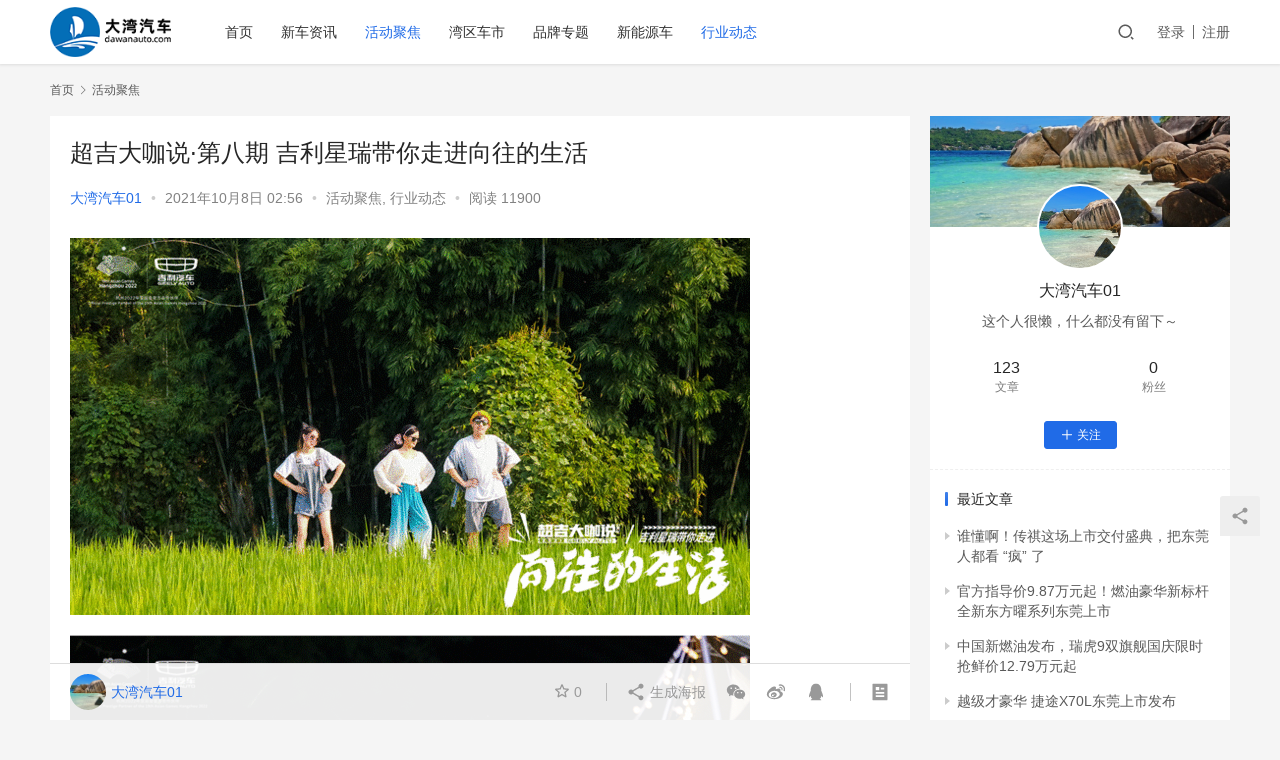

--- FILE ---
content_type: text/html; charset=UTF-8
request_url: https://www.dawanauto.com/2014.html
body_size: 13315
content:
<!DOCTYPE html>
<html lang="zh-Hans">
<head>
    <meta charset="UTF-8">
    <meta http-equiv="X-UA-Compatible" content="IE=edge,chrome=1">
    <meta name="renderer" content="webkit">
    <meta name="viewport" content="initial-scale=1.0,maximum-scale=5,width=device-width,viewport-fit=cover">
    <title>超吉大咖说·第八期  吉利星瑞带你走进向往的生活_大湾区汽车网-大湾区汽车资讯信息汇聚平台</title>
    	<style>img:is([sizes="auto" i], [sizes^="auto," i]) { contain-intrinsic-size: 3000px 1500px }</style>
	<meta name="description" content="9月29日，吉利华南车界微综艺超吉大咖说·第八期吉利星瑞带你走进向往的生活如约而来，本期将直播场景走向户外，去到向往的地方，以好友户外轰趴聚会的形式邀请各路大咖畅聊好车、与十万车主共创，分享吉利星瑞，十万车主的“星”动故事！ 本期的嘉宾可谓是阵容庞大，星瑞美好体验主理人诚邀车圈大咖、车主代表、音乐达人、舞蹈达人齐聚一堂，一起分享吉利星带来的“美好生活”！从一桌好菜开始，边吃边聊，繁忙的都市生活让人..." />
<meta property="og:type" content="article" />
<meta property="og:url" content="https://www.dawanauto.com/2014.html" />
<meta property="og:site_name" content="大湾区汽车网-大湾区汽车资讯信息汇聚平台" />
<meta property="og:title" content="超吉大咖说·第八期  吉利星瑞带你走进向往的生活" />
<meta property="og:image" content="https://www.dawanauto.com/wp-content/uploads/2021/10/51da384549900f76ff7828c070.gif" />
<meta property="og:description" content="9月29日，吉利华南车界微综艺超吉大咖说·第八期吉利星瑞带你走进向往的生活如约而来，本期将直播场景走向户外，去到向往的地方，以好友户外轰趴聚会的形式邀请各路大咖畅聊好车、与十万车主共创，分享吉利星瑞，十万车主的“星”动故事！ 本期的嘉宾可谓是阵容庞大，星瑞美好体验主理人诚邀车圈大咖、车主代表、音乐达人、舞蹈达人齐聚一堂，一起分享吉利星带来的“美好生活”！从一桌好菜开始，边吃边聊，繁忙的都市生活让人..." />
<link rel="canonical" href="https://www.dawanauto.com/2014.html" />
<meta name="applicable-device" content="pc,mobile" />
<meta http-equiv="Cache-Control" content="no-transform" />
<link rel="shortcut icon" href="https://www.dawanauto.com/wp-content/uploads/2021/09/logo_footer.png" />
<link rel='stylesheet' id='stylesheet-css' href='//www.dawanauto.com/wp-content/uploads/wpcom/style.6.8.2.1759050349.css?ver=6.8.2' type='text/css' media='all' />
<link rel='stylesheet' id='font-awesome-css' href='https://www.dawanauto.com/wp-content/themes/justnews/themer/assets/css/font-awesome.css?ver=6.8.2' type='text/css' media='all' />
<link rel='stylesheet' id='wp-block-library-css' href='https://www.dawanauto.com/wp-includes/css/dist/block-library/style.min.css?ver=6.8.3' type='text/css' media='all' />
<style id='classic-theme-styles-inline-css' type='text/css'>
/*! This file is auto-generated */
.wp-block-button__link{color:#fff;background-color:#32373c;border-radius:9999px;box-shadow:none;text-decoration:none;padding:calc(.667em + 2px) calc(1.333em + 2px);font-size:1.125em}.wp-block-file__button{background:#32373c;color:#fff;text-decoration:none}
</style>
<style id='global-styles-inline-css' type='text/css'>
:root{--wp--preset--aspect-ratio--square: 1;--wp--preset--aspect-ratio--4-3: 4/3;--wp--preset--aspect-ratio--3-4: 3/4;--wp--preset--aspect-ratio--3-2: 3/2;--wp--preset--aspect-ratio--2-3: 2/3;--wp--preset--aspect-ratio--16-9: 16/9;--wp--preset--aspect-ratio--9-16: 9/16;--wp--preset--color--black: #000000;--wp--preset--color--cyan-bluish-gray: #abb8c3;--wp--preset--color--white: #ffffff;--wp--preset--color--pale-pink: #f78da7;--wp--preset--color--vivid-red: #cf2e2e;--wp--preset--color--luminous-vivid-orange: #ff6900;--wp--preset--color--luminous-vivid-amber: #fcb900;--wp--preset--color--light-green-cyan: #7bdcb5;--wp--preset--color--vivid-green-cyan: #00d084;--wp--preset--color--pale-cyan-blue: #8ed1fc;--wp--preset--color--vivid-cyan-blue: #0693e3;--wp--preset--color--vivid-purple: #9b51e0;--wp--preset--gradient--vivid-cyan-blue-to-vivid-purple: linear-gradient(135deg,rgba(6,147,227,1) 0%,rgb(155,81,224) 100%);--wp--preset--gradient--light-green-cyan-to-vivid-green-cyan: linear-gradient(135deg,rgb(122,220,180) 0%,rgb(0,208,130) 100%);--wp--preset--gradient--luminous-vivid-amber-to-luminous-vivid-orange: linear-gradient(135deg,rgba(252,185,0,1) 0%,rgba(255,105,0,1) 100%);--wp--preset--gradient--luminous-vivid-orange-to-vivid-red: linear-gradient(135deg,rgba(255,105,0,1) 0%,rgb(207,46,46) 100%);--wp--preset--gradient--very-light-gray-to-cyan-bluish-gray: linear-gradient(135deg,rgb(238,238,238) 0%,rgb(169,184,195) 100%);--wp--preset--gradient--cool-to-warm-spectrum: linear-gradient(135deg,rgb(74,234,220) 0%,rgb(151,120,209) 20%,rgb(207,42,186) 40%,rgb(238,44,130) 60%,rgb(251,105,98) 80%,rgb(254,248,76) 100%);--wp--preset--gradient--blush-light-purple: linear-gradient(135deg,rgb(255,206,236) 0%,rgb(152,150,240) 100%);--wp--preset--gradient--blush-bordeaux: linear-gradient(135deg,rgb(254,205,165) 0%,rgb(254,45,45) 50%,rgb(107,0,62) 100%);--wp--preset--gradient--luminous-dusk: linear-gradient(135deg,rgb(255,203,112) 0%,rgb(199,81,192) 50%,rgb(65,88,208) 100%);--wp--preset--gradient--pale-ocean: linear-gradient(135deg,rgb(255,245,203) 0%,rgb(182,227,212) 50%,rgb(51,167,181) 100%);--wp--preset--gradient--electric-grass: linear-gradient(135deg,rgb(202,248,128) 0%,rgb(113,206,126) 100%);--wp--preset--gradient--midnight: linear-gradient(135deg,rgb(2,3,129) 0%,rgb(40,116,252) 100%);--wp--preset--font-size--small: 13px;--wp--preset--font-size--medium: 20px;--wp--preset--font-size--large: 36px;--wp--preset--font-size--x-large: 42px;--wp--preset--spacing--20: 0.44rem;--wp--preset--spacing--30: 0.67rem;--wp--preset--spacing--40: 1rem;--wp--preset--spacing--50: 1.5rem;--wp--preset--spacing--60: 2.25rem;--wp--preset--spacing--70: 3.38rem;--wp--preset--spacing--80: 5.06rem;--wp--preset--shadow--natural: 6px 6px 9px rgba(0, 0, 0, 0.2);--wp--preset--shadow--deep: 12px 12px 50px rgba(0, 0, 0, 0.4);--wp--preset--shadow--sharp: 6px 6px 0px rgba(0, 0, 0, 0.2);--wp--preset--shadow--outlined: 6px 6px 0px -3px rgba(255, 255, 255, 1), 6px 6px rgba(0, 0, 0, 1);--wp--preset--shadow--crisp: 6px 6px 0px rgba(0, 0, 0, 1);}:where(.is-layout-flex){gap: 0.5em;}:where(.is-layout-grid){gap: 0.5em;}body .is-layout-flex{display: flex;}.is-layout-flex{flex-wrap: wrap;align-items: center;}.is-layout-flex > :is(*, div){margin: 0;}body .is-layout-grid{display: grid;}.is-layout-grid > :is(*, div){margin: 0;}:where(.wp-block-columns.is-layout-flex){gap: 2em;}:where(.wp-block-columns.is-layout-grid){gap: 2em;}:where(.wp-block-post-template.is-layout-flex){gap: 1.25em;}:where(.wp-block-post-template.is-layout-grid){gap: 1.25em;}.has-black-color{color: var(--wp--preset--color--black) !important;}.has-cyan-bluish-gray-color{color: var(--wp--preset--color--cyan-bluish-gray) !important;}.has-white-color{color: var(--wp--preset--color--white) !important;}.has-pale-pink-color{color: var(--wp--preset--color--pale-pink) !important;}.has-vivid-red-color{color: var(--wp--preset--color--vivid-red) !important;}.has-luminous-vivid-orange-color{color: var(--wp--preset--color--luminous-vivid-orange) !important;}.has-luminous-vivid-amber-color{color: var(--wp--preset--color--luminous-vivid-amber) !important;}.has-light-green-cyan-color{color: var(--wp--preset--color--light-green-cyan) !important;}.has-vivid-green-cyan-color{color: var(--wp--preset--color--vivid-green-cyan) !important;}.has-pale-cyan-blue-color{color: var(--wp--preset--color--pale-cyan-blue) !important;}.has-vivid-cyan-blue-color{color: var(--wp--preset--color--vivid-cyan-blue) !important;}.has-vivid-purple-color{color: var(--wp--preset--color--vivid-purple) !important;}.has-black-background-color{background-color: var(--wp--preset--color--black) !important;}.has-cyan-bluish-gray-background-color{background-color: var(--wp--preset--color--cyan-bluish-gray) !important;}.has-white-background-color{background-color: var(--wp--preset--color--white) !important;}.has-pale-pink-background-color{background-color: var(--wp--preset--color--pale-pink) !important;}.has-vivid-red-background-color{background-color: var(--wp--preset--color--vivid-red) !important;}.has-luminous-vivid-orange-background-color{background-color: var(--wp--preset--color--luminous-vivid-orange) !important;}.has-luminous-vivid-amber-background-color{background-color: var(--wp--preset--color--luminous-vivid-amber) !important;}.has-light-green-cyan-background-color{background-color: var(--wp--preset--color--light-green-cyan) !important;}.has-vivid-green-cyan-background-color{background-color: var(--wp--preset--color--vivid-green-cyan) !important;}.has-pale-cyan-blue-background-color{background-color: var(--wp--preset--color--pale-cyan-blue) !important;}.has-vivid-cyan-blue-background-color{background-color: var(--wp--preset--color--vivid-cyan-blue) !important;}.has-vivid-purple-background-color{background-color: var(--wp--preset--color--vivid-purple) !important;}.has-black-border-color{border-color: var(--wp--preset--color--black) !important;}.has-cyan-bluish-gray-border-color{border-color: var(--wp--preset--color--cyan-bluish-gray) !important;}.has-white-border-color{border-color: var(--wp--preset--color--white) !important;}.has-pale-pink-border-color{border-color: var(--wp--preset--color--pale-pink) !important;}.has-vivid-red-border-color{border-color: var(--wp--preset--color--vivid-red) !important;}.has-luminous-vivid-orange-border-color{border-color: var(--wp--preset--color--luminous-vivid-orange) !important;}.has-luminous-vivid-amber-border-color{border-color: var(--wp--preset--color--luminous-vivid-amber) !important;}.has-light-green-cyan-border-color{border-color: var(--wp--preset--color--light-green-cyan) !important;}.has-vivid-green-cyan-border-color{border-color: var(--wp--preset--color--vivid-green-cyan) !important;}.has-pale-cyan-blue-border-color{border-color: var(--wp--preset--color--pale-cyan-blue) !important;}.has-vivid-cyan-blue-border-color{border-color: var(--wp--preset--color--vivid-cyan-blue) !important;}.has-vivid-purple-border-color{border-color: var(--wp--preset--color--vivid-purple) !important;}.has-vivid-cyan-blue-to-vivid-purple-gradient-background{background: var(--wp--preset--gradient--vivid-cyan-blue-to-vivid-purple) !important;}.has-light-green-cyan-to-vivid-green-cyan-gradient-background{background: var(--wp--preset--gradient--light-green-cyan-to-vivid-green-cyan) !important;}.has-luminous-vivid-amber-to-luminous-vivid-orange-gradient-background{background: var(--wp--preset--gradient--luminous-vivid-amber-to-luminous-vivid-orange) !important;}.has-luminous-vivid-orange-to-vivid-red-gradient-background{background: var(--wp--preset--gradient--luminous-vivid-orange-to-vivid-red) !important;}.has-very-light-gray-to-cyan-bluish-gray-gradient-background{background: var(--wp--preset--gradient--very-light-gray-to-cyan-bluish-gray) !important;}.has-cool-to-warm-spectrum-gradient-background{background: var(--wp--preset--gradient--cool-to-warm-spectrum) !important;}.has-blush-light-purple-gradient-background{background: var(--wp--preset--gradient--blush-light-purple) !important;}.has-blush-bordeaux-gradient-background{background: var(--wp--preset--gradient--blush-bordeaux) !important;}.has-luminous-dusk-gradient-background{background: var(--wp--preset--gradient--luminous-dusk) !important;}.has-pale-ocean-gradient-background{background: var(--wp--preset--gradient--pale-ocean) !important;}.has-electric-grass-gradient-background{background: var(--wp--preset--gradient--electric-grass) !important;}.has-midnight-gradient-background{background: var(--wp--preset--gradient--midnight) !important;}.has-small-font-size{font-size: var(--wp--preset--font-size--small) !important;}.has-medium-font-size{font-size: var(--wp--preset--font-size--medium) !important;}.has-large-font-size{font-size: var(--wp--preset--font-size--large) !important;}.has-x-large-font-size{font-size: var(--wp--preset--font-size--x-large) !important;}
:where(.wp-block-post-template.is-layout-flex){gap: 1.25em;}:where(.wp-block-post-template.is-layout-grid){gap: 1.25em;}
:where(.wp-block-columns.is-layout-flex){gap: 2em;}:where(.wp-block-columns.is-layout-grid){gap: 2em;}
:root :where(.wp-block-pullquote){font-size: 1.5em;line-height: 1.6;}
</style>
<script type="text/javascript" src="https://www.dawanauto.com/wp-content/themes/justnews/themer/assets/js/jquery-3.6.0.min.js?ver=3.6.0" id="jquery-core-js"></script>
<script type="text/javascript" src="https://www.dawanauto.com/wp-includes/js/jquery/jquery-migrate.min.js?ver=3.4.1" id="jquery-migrate-js"></script>
<script type="text/javascript" src="https://www.dawanauto.com/wp-content/themes/justnews/themer/assets/js/icons-2.6.18.js?ver=6.8.2" id="wpcom-icons-js"></script>
<link rel="EditURI" type="application/rsd+xml" title="RSD" href="https://www.dawanauto.com/xmlrpc.php?rsd" />
<link rel="icon" href="https://www.dawanauto.com/wp-content/uploads/2021/09/logo_footer.png" sizes="32x32" />
<link rel="icon" href="https://www.dawanauto.com/wp-content/uploads/2021/09/logo_footer.png" sizes="192x192" />
<link rel="apple-touch-icon" href="https://www.dawanauto.com/wp-content/uploads/2021/09/logo_footer.png" />
<meta name="msapplication-TileImage" content="https://www.dawanauto.com/wp-content/uploads/2021/09/logo_footer.png" />
    <!--[if lte IE 9]><script src="https://www.dawanauto.com/wp-content/themes/justnews/js/update.js"></script><![endif]-->
</head>
<body class="wp-singular post-template-default single single-post postid-2014 single-format-standard wp-theme-justnews lang-cn el-boxed">
<header class="header">
    <div class="container clearfix">
        <div class="navbar-header">
            <button type="button" class="navbar-toggle collapsed" data-toggle="collapse" data-target=".navbar-collapse" aria-label="menu">
                <span class="icon-bar icon-bar-1"></span>
                <span class="icon-bar icon-bar-2"></span>
                <span class="icon-bar icon-bar-3"></span>
            </button>
                        <div class="logo">
                <a href="https://www.dawanauto.com" rel="home"><img src="https://www.dawanauto.com/wp-content/uploads/2021/09/logo.png" alt="大湾区汽车网-大湾区汽车资讯信息汇聚平台"></a>
            </div>
        </div>
        <div class="collapse navbar-collapse">
            <nav class="navbar-left primary-menu"><ul id="menu-justnews-menu" class="nav navbar-nav wpcom-adv-menu"><li class="menu-item"><a href="/">首页</a></li>
<li class="menu-item"><a href="https://www.dawanauto.com/category/newcar">新车资讯</a></li>
<li class="menu-item current-post-ancestor current-post-parent active"><a href="https://www.dawanauto.com/category/activity">活动聚焦</a></li>
<li class="menu-item"><a href="https://www.dawanauto.com/category/promotion">湾区车市</a></li>
<li class="menu-item"><a href="https://www.dawanauto.com/special">品牌专题</a></li>
<li class="menu-item"><a href="https://www.dawanauto.com/category/ev">新能源车</a></li>
<li class="menu-item current-post-ancestor current-post-parent active"><a href="https://www.dawanauto.com/category/news">行业动态</a></li>
</ul></nav>            <div class="navbar-action pull-right">
                <div class="navbar-search-icon j-navbar-search"><i class="wpcom-icon wi"><svg aria-hidden="true"><use xlink:href="#wi-search"></use></svg></i></div>
                                                    <div id="j-user-wrap">
                        <a class="login" href="https://www.dawanauto.com/login?modal-type=login">登录</a>
                        <a class="login register" href="https://www.dawanauto.com/register?modal-type=register">注册</a>
                    </div>
                                                </div>
            <form class="navbar-search" action="https://www.dawanauto.com" method="get" role="search">
                <div class="navbar-search-inner">
                    <i class="wpcom-icon wi navbar-search-close"><svg aria-hidden="true"><use xlink:href="#wi-close"></use></svg></i>                    <input type="text" name="s" class="navbar-search-input" autocomplete="off" placeholder="输入关键词搜索..." value="">
                    <button class="navbar-search-btn" type="submit"><i class="wpcom-icon wi"><svg aria-hidden="true"><use xlink:href="#wi-search"></use></svg></i></button>
                </div>
            </form>
        </div><!-- /.navbar-collapse -->
    </div><!-- /.container -->
</header>
<div id="wrap">    <div class="wrap container">
        <ol class="breadcrumb" vocab="https://schema.org/" typeof="BreadcrumbList"><li class="home" property="itemListElement" typeof="ListItem"><a href="https://www.dawanauto.com" property="item" typeof="WebPage"><span property="name" class="hide">大湾区汽车网-大湾区汽车资讯信息汇聚平台</span>首页</a><meta property="position" content="1"></li><li property="itemListElement" typeof="ListItem"><i class="wpcom-icon wi"><svg aria-hidden="true"><use xlink:href="#wi-arrow-right-3"></use></svg></i><a href="https://www.dawanauto.com/category/activity" property="item" typeof="WebPage"><span property="name">活动聚焦</span></a><meta property="position" content="2"></li></ol>        <main class="main">
                            <article id="post-2014" class="post-2014 post type-post status-publish format-standard has-post-thumbnail hentry category-activity category-news special-geely entry">
                    <div class="entry-main">
                                                                        <div class="entry-head">
                            <h1 class="entry-title">超吉大咖说·第八期  吉利星瑞带你走进向往的生活</h1>
                            <div class="entry-info">
                                                                    <span class="vcard">
                                        <a class="nickname url fn j-user-card" data-user="2" href="https://www.dawanauto.com/user/2">大湾汽车01</a>
                                    </span>
                                    <span class="dot">•</span>
                                                                <time class="entry-date published" datetime="2021-10-08T02:56:00+08:00" pubdate>
                                    2021年10月8日 02:56                                </time>
                                <span class="dot">•</span>
                                <a href="https://www.dawanauto.com/category/activity" rel="category tag">活动聚焦</a>, <a href="https://www.dawanauto.com/category/news" rel="category tag">行业动态</a>                                                                        <span class="dot">•</span>
                                        <span>阅读 11900</span>
                                                                </div>
                        </div>
                        
                                                <div class="entry-content">
                            
<figure class="wp-block-image"><a href="http://news.cheshi.com/picbrowser/20211009/3358117_11739818.shtml" target="_blank" rel="noreferrer noopener"><noscript><img decoding="async" src="http://img.cheshi-img.com/center/680/1f/53/fd/51da384549900f76ff7828c070.gif" alt="超吉大咖说·第八期  吉利星瑞带你走进向往的生活-图1"/></noscript><img decoding="async" class="j-lazy" src="https://www.dawanauto.com/wp-content/themes/justnews/themer/assets/images/lazy.png" data-original="http://img.cheshi-img.com/center/680/1f/53/fd/51da384549900f76ff7828c070.gif" alt="超吉大咖说·第八期  吉利星瑞带你走进向往的生活-图1"/></a></figure>



<figure class="wp-block-image"><a href="http://news.cheshi.com/picbrowser/20211009/3358117_11739819.shtml" target="_blank" rel="noreferrer noopener"><noscript><img decoding="async" src="http://img.cheshi-img.com/center/680/96/61/2b/912101d20077508bf1fad06086.gif" alt="超吉大咖说·第八期  吉利星瑞带你走进向往的生活-图2"/></noscript><img decoding="async" class="j-lazy" src="https://www.dawanauto.com/wp-content/themes/justnews/themer/assets/images/lazy.png" data-original="http://img.cheshi-img.com/center/680/96/61/2b/912101d20077508bf1fad06086.gif" alt="超吉大咖说·第八期  吉利星瑞带你走进向往的生活-图2"/></a></figure>



<p>9月29日，吉利华南车界微综艺超吉大咖说·第八期吉利星瑞带你走进向往的生活如约而来，本期将直播场景走向户外，去到向往的地方，以好友户外轰趴聚会的形式邀请各路大咖畅聊好车、与十万车主共创，分享吉利星瑞，十万车主的“星”动故事！</p>



<figure class="wp-block-image"><a href="http://news.cheshi.com/picbrowser/20211009/3358117_11739820.shtml" target="_blank" rel="noreferrer noopener"><noscript><img decoding="async" src="http://img.cheshi-img.com/center/680/0b/70/ac/e125ba9db16aecd23f470adcfa.gif" alt="超吉大咖说·第八期  吉利星瑞带你走进向往的生活-图3"/></noscript><img decoding="async" class="j-lazy" src="https://www.dawanauto.com/wp-content/themes/justnews/themer/assets/images/lazy.png" data-original="http://img.cheshi-img.com/center/680/0b/70/ac/e125ba9db16aecd23f470adcfa.gif" alt="超吉大咖说·第八期  吉利星瑞带你走进向往的生活-图3"/></a></figure>



<p>本期的嘉宾可谓是阵容庞大，星瑞美好体验主理人诚邀车圈大咖、车主代表、音乐达人、舞蹈达人齐聚一堂，一起分享吉利星带来的“美好生活”！从一桌好菜开始，边吃边聊，繁忙的都市生活让人们不由得放缓脚步，寻找向往的生活真谛，好好的吃一顿饭成为了时间管理中最昂贵的部分，嘉宾分享着自己生活中细微的感动，情感深处的共鸣赢得大家的认同。</p>



<figure class="wp-block-image"><a href="http://news.cheshi.com/picbrowser/20211009/3358117_11739821.shtml" target="_blank" rel="noreferrer noopener"><noscript><img decoding="async" src="http://img2.cheshi-img.com/center/680/4c/3a/09/7870e5cd9acee0b6b63b6a18b1.gif" alt="超吉大咖说·第八期  吉利星瑞带你走进向往的生活-图4"/></noscript><img decoding="async" class="j-lazy" src="https://www.dawanauto.com/wp-content/themes/justnews/themer/assets/images/lazy.png" data-original="http://img2.cheshi-img.com/center/680/4c/3a/09/7870e5cd9acee0b6b63b6a18b1.gif" alt="超吉大咖说·第八期  吉利星瑞带你走进向往的生活-图4"/></a></figure>



<p>节目中，星瑞美好体验官陈川老师带领大家做游戏，同时引出“陪伴”话题，深入探讨了大家各自生活工作中对于“陪伴”的理解。著名媒体“这车值么”哈里斯老师，从星瑞的“健康新标准”用拟人化的方式阐述了吉利星瑞给与车主的守护与陪伴，直播间成功种草。</p>



<figure class="wp-block-image"><a href="http://news.cheshi.com/picbrowser/20211009/3358117_11739822.shtml" target="_blank" rel="noreferrer noopener"><noscript><img decoding="async" src="http://img2.cheshi-img.com/center/680/fc/4b/a3/e9fa3ea281b5ded69d83fc77ee.gif" alt="超吉大咖说·第八期  吉利星瑞带你走进向往的生活-图5"/></noscript><img decoding="async" class="j-lazy" src="https://www.dawanauto.com/wp-content/themes/justnews/themer/assets/images/lazy.png" data-original="http://img2.cheshi-img.com/center/680/fc/4b/a3/e9fa3ea281b5ded69d83fc77ee.gif" alt="超吉大咖说·第八期  吉利星瑞带你走进向往的生活-图5"/></a></figure>



<p>吉利星瑞“相互信任，相互成就”也是本次大咖说想要表达给观众朋友的核心意义之一，咱们著名的主持人唐锐老师也是我们吉利星瑞的车主，直播现场他分享了他买车，用车的切实感受。竟然在现场花式炫耀拉仇恨，身为星瑞车主得是多么开心的一件事情啊。</p>



<figure class="wp-block-image"><a href="http://news.cheshi.com/picbrowser/20211009/3358117_11739823.shtml" target="_blank" rel="noreferrer noopener"><noscript><img decoding="async" src="http://img2.cheshi-img.com/center/680/5d/4a/4d/6fb98975d7ae7e593bb0270de3.gif" alt="超吉大咖说·第八期  吉利星瑞带你走进向往的生活-图6"/></noscript><img decoding="async" class="j-lazy" src="https://www.dawanauto.com/wp-content/themes/justnews/themer/assets/images/lazy.png" data-original="http://img2.cheshi-img.com/center/680/5d/4a/4d/6fb98975d7ae7e593bb0270de3.gif" alt="超吉大咖说·第八期  吉利星瑞带你走进向往的生活-图6"/></a></figure>



<p>如何去超越，如何去颠覆？各位嘉宾各抒己见，可以从这年轻人身上看到群奋斗的力量。活在当下，学习成为持续性输出的方向，即使再繁忙也要学会停下来，充实自己、才会走的更远，我们看到实力舞者演绎出他的舞蹈人生！最后以哈里斯对未来的向往，未来的科技是什么样的？未来的我们有怎样的期许作为节目的尾声，在歌声中沉浸在“向往的生活”！</p>



<figure class="wp-block-image"><a href="http://news.cheshi.com/picbrowser/20211009/3358117_11739824.shtml" target="_blank" rel="noreferrer noopener"><noscript><img decoding="async" src="http://img2.cheshi-img.com/center/680/1e/8f/9c/1e314d1a2e1791722939a22815.gif" alt="超吉大咖说·第八期  吉利星瑞带你走进向往的生活-图7"/></noscript><img decoding="async" class="j-lazy" src="https://www.dawanauto.com/wp-content/themes/justnews/themer/assets/images/lazy.png" data-original="http://img2.cheshi-img.com/center/680/1e/8f/9c/1e314d1a2e1791722939a22815.gif" alt="超吉大咖说·第八期  吉利星瑞带你走进向往的生活-图7"/></a></figure>



<p>直播间惊喜好礼送不停！每轮的福袋红包发不停，各项抽奖更是嗨翻直播间！帐篷、尤克尼尼、星瑞车模以及户外WIFI投影仪统统都送，实在是诚意满满，你以为就完了么，现场直接抽取一名幸运观众，送上坚果投影仪！！！小编都是超级心动和羡慕呢！作为吉利华南系列直播栏目《超吉大咖说》，探索新模式，新玩法，得到了众多吉利粉丝的热捧。最后感谢所有热心吉粉的守护，让我们下期再见！</p>
                                                        <div class="entry-copyright"><p>发布者：大湾汽车01，转载请注明出处：<span>https://www.dawanauto.com/2014.html</span></p></div>                        </div>

                        <div class="entry-tag"></div>
                        <div class="entry-action">
                            <div class="btn-zan" data-id="2014"><i class="wpcom-icon wi"><svg aria-hidden="true"><use xlink:href="#wi-thumb-up-fill"></use></svg></i> 赞 <span class="entry-action-num">(1)</span></div>

                                                    </div>

                        <div class="entry-bar">
                            <div class="entry-bar-inner clearfix">
                                                                    <div class="author pull-left">
                                                                                <a data-user="2" target="_blank" href="https://www.dawanauto.com/user/2" class="avatar j-user-card">
                                            <img alt='大湾汽车01' src='//www.dawanauto.com/wp-content/uploads/member/avatars/28d9d4c2f636f067.1634286271.jpg' class='avatar avatar-60 photo' height='60' width='60' /><span class="author-name">大湾汽车01</span>                                        </a>
                                    </div>
                                                                <div class="info pull-right">
                                    <div class="info-item meta">
                                                                                    <a class="meta-item j-heart" href="javascript:;" data-id="2014"><i class="wpcom-icon wi"><svg aria-hidden="true"><use xlink:href="#wi-star"></use></svg></i> <span class="data">0</span></a>                                                                                                                    </div>
                                    <div class="info-item share">
                                        <a class="meta-item mobile j-mobile-share" href="javascript:;" data-id="2014" data-qrcode="https://www.dawanauto.com/2014.html"><i class="wpcom-icon wi"><svg aria-hidden="true"><use xlink:href="#wi-share"></use></svg></i> 生成海报</a>
                                                                                    <a class="meta-item wechat" data-share="wechat" target="_blank" rel="nofollow" href="#">
                                                <i class="wpcom-icon wi"><svg aria-hidden="true"><use xlink:href="#wi-wechat"></use></svg></i>                                            </a>
                                                                                    <a class="meta-item weibo" data-share="weibo" target="_blank" rel="nofollow" href="#">
                                                <i class="wpcom-icon wi"><svg aria-hidden="true"><use xlink:href="#wi-weibo"></use></svg></i>                                            </a>
                                                                                    <a class="meta-item qq" data-share="qq" target="_blank" rel="nofollow" href="#">
                                                <i class="wpcom-icon wi"><svg aria-hidden="true"><use xlink:href="#wi-qq"></use></svg></i>                                            </a>
                                                                            </div>
                                    <div class="info-item act">
                                        <a href="javascript:;" id="j-reading"><i class="wpcom-icon wi"><svg aria-hidden="true"><use xlink:href="#wi-article"></use></svg></i></a>
                                    </div>
                                </div>
                            </div>
                        </div>
                    </div>

                                            <div class="entry-page">
                                                            <div class="entry-page-prev j-lazy" style="background-image: url(https://www.dawanauto.com/wp-content/themes/justnews/themer/assets/images/lazy.png);" data-original="https://www.dawanauto.com/wp-content/uploads/2021/10/b5eb02a5fcccd64883836637de-480x300.jpg">
                                    <a href="https://www.dawanauto.com/1996.html" title="智能混动快人一步 首批拿铁抢先登陆东莞国际车展" rel="prev">
                                        <span>智能混动快人一步 首批拿铁抢先登陆东莞国际车展</span>
                                    </a>
                                    <div class="entry-page-info">
                                        <span class="pull-left"><i class="wpcom-icon wi"><svg aria-hidden="true"><use xlink:href="#wi-arrow-left-double"></use></svg></i> 上一篇</span>
                                        <span class="pull-right">2021年10月3日 14:10</span>
                                    </div>
                                </div>
                                                                                        <div class="entry-page-next j-lazy" style="background-image: url(https://www.dawanauto.com/wp-content/themes/justnews/themer/assets/images/lazy.png);" data-original="https://www.dawanauto.com/wp-content/uploads/2021/10/12c80f04a585eec144a3688d2b-480x300.jpg">
                                    <a href="https://www.dawanauto.com/1919.html" title="进口21款奔驰GLS450现车供应，比中规省十万" rel="next">
                                        <span>进口21款奔驰GLS450现车供应，比中规省十万</span>
                                    </a>
                                    <div class="entry-page-info">
                                        <span class="pull-right">下一篇 <i class="wpcom-icon wi"><svg aria-hidden="true"><use xlink:href="#wi-arrow-right-double"></use></svg></i></span>
                                        <span class="pull-left">2021年10月12日 09:45</span>
                                    </div>
                                </div>
                                                    </div>
                                                                                    <div class="entry-related-posts">
                            <h3 class="entry-related-title">相关推荐</h3><ul class="entry-related cols-3 post-loop post-loop-image"><li class="item">
    <div class="item-inner">
        <div class="item-img">
            <a class="item-thumb" href="https://www.dawanauto.com/3610.html" title="越级才豪华 捷途X70L东莞上市发布" target="_blank" rel="bookmark">
                <img width="480" height="300" src="https://www.dawanauto.com/wp-content/themes/justnews/themer/assets/images/lazy.png" class="attachment-post-thumbnail size-post-thumbnail wp-post-image j-lazy" alt="越级才豪华 捷途X70L东莞上市发布" decoding="async" fetchpriority="high" data-original="https://www.dawanauto.com/wp-content/uploads/2025/10/2025100204170133-480x300.png" />            </a>
                            <a class="item-category" href="https://www.dawanauto.com/category/newcar" target="_blank">新车资讯</a>        </div>
        <h4 class="item-title">
            <a href="https://www.dawanauto.com/3610.html" target="_blank" rel="bookmark">
                 越级才豪华 捷途X70L东莞上市发布            </a>
        </h4>

                    <div class="item-meta-items">
                            </div>
            <div class="item-meta-author">
                                <a data-user="2" target="_blank" href="https://www.dawanauto.com/user/2" class="avatar j-user-card">
                    <img alt='大湾汽车01' src='//www.dawanauto.com/wp-content/uploads/member/avatars/28d9d4c2f636f067.1634286271.jpg' class='avatar avatar-60 photo' height='60' width='60' />                    <span>大湾汽车01</span>
                </a>
                <div class="item-meta-right">2025年10月2日</div>
            </div>
            </div>
</li><li class="item">
    <div class="item-inner">
        <div class="item-img">
            <a class="item-thumb" href="https://www.dawanauto.com/2621.html" title="拿铁DHT-PHEV试驾体验 为众集团广惠莞深四城联动圆满落幕" target="_blank" rel="bookmark">
                <img width="480" height="300" src="https://www.dawanauto.com/wp-content/themes/justnews/themer/assets/images/lazy.png" class="attachment-post-thumbnail size-post-thumbnail wp-post-image j-lazy" alt="拿铁DHT-PHEV试驾体验 为众集团广惠莞深四城联动圆满落幕" decoding="async" data-original="https://www.dawanauto.com/wp-content/uploads/2022/08/d2ec5d833439f2f9eb588ad34f-480x300.jpg" />            </a>
                            <a class="item-category" href="https://www.dawanauto.com/category/activity" target="_blank">活动聚焦</a>        </div>
        <h4 class="item-title">
            <a href="https://www.dawanauto.com/2621.html" target="_blank" rel="bookmark">
                 拿铁DHT-PHEV试驾体验 为众集团广惠莞深四城联动圆满落幕            </a>
        </h4>

                    <div class="item-meta-items">
                            </div>
            <div class="item-meta-author">
                                <a data-user="2" target="_blank" href="https://www.dawanauto.com/user/2" class="avatar j-user-card">
                    <img alt='大湾汽车01' src='//www.dawanauto.com/wp-content/uploads/member/avatars/28d9d4c2f636f067.1634286271.jpg' class='avatar avatar-60 photo' height='60' width='60' />                    <span>大湾汽车01</span>
                </a>
                <div class="item-meta-right">2022年8月24日</div>
            </div>
            </div>
</li><li class="item">
    <div class="item-inner">
        <div class="item-img">
            <a class="item-thumb" href="https://www.dawanauto.com/3189.html" title="长安汽车全系爆款车型亮相“驭鉴新朋友”盛宴，展现超强卓越品质" target="_blank" rel="bookmark">
                <img width="480" height="300" src="https://www.dawanauto.com/wp-content/themes/justnews/themer/assets/images/lazy.png" class="attachment-post-thumbnail size-post-thumbnail wp-post-image j-lazy" alt="长安汽车全系爆款车型亮相“驭鉴新朋友”盛宴，展现超强卓越品质" decoding="async" data-original="https://www.dawanauto.com/wp-content/uploads/2023/12/2023122903585577-480x300.png" />            </a>
                            <a class="item-category" href="https://www.dawanauto.com/category/activity" target="_blank">活动聚焦</a>        </div>
        <h4 class="item-title">
            <a href="https://www.dawanauto.com/3189.html" target="_blank" rel="bookmark">
                 长安汽车全系爆款车型亮相“驭鉴新朋友”盛宴，展现超强卓越品质            </a>
        </h4>

                    <div class="item-meta-items">
                            </div>
            <div class="item-meta-author">
                                <a data-user="3" target="_blank" href="https://www.dawanauto.com/user/3" class="avatar j-user-card">
                    <img alt='大湾汽车02' src='//www.dawanauto.com/wp-content/uploads/member/avatars/87e4b5ce2fe28308.1634286368.jpg' class='avatar avatar-60 photo' height='60' width='60' />                    <span>大湾汽车02</span>
                </a>
                <div class="item-meta-right">2023年12月29日</div>
            </div>
            </div>
</li><li class="item">
    <div class="item-inner">
        <div class="item-img">
            <a class="item-thumb" href="https://www.dawanauto.com/2338.html" title="东风日产东莞区域防疫英雄感恩出游季" target="_blank" rel="bookmark">
                <img width="480" height="300" src="https://www.dawanauto.com/wp-content/themes/justnews/themer/assets/images/lazy.png" class="attachment-post-thumbnail size-post-thumbnail wp-post-image j-lazy" alt="东风日产东莞区域防疫英雄感恩出游季" decoding="async" data-original="https://www.dawanauto.com/wp-content/uploads/2022/04/66f94e3b5de169098d84048912-480x300.jpg" />            </a>
                            <a class="item-category" href="https://www.dawanauto.com/category/activity" target="_blank">活动聚焦</a>        </div>
        <h4 class="item-title">
            <a href="https://www.dawanauto.com/2338.html" target="_blank" rel="bookmark">
                 东风日产东莞区域防疫英雄感恩出游季            </a>
        </h4>

                    <div class="item-meta-items">
                            </div>
            <div class="item-meta-author">
                                <a data-user="2" target="_blank" href="https://www.dawanauto.com/user/2" class="avatar j-user-card">
                    <img alt='大湾汽车01' src='//www.dawanauto.com/wp-content/uploads/member/avatars/28d9d4c2f636f067.1634286271.jpg' class='avatar avatar-60 photo' height='60' width='60' />                    <span>大湾汽车01</span>
                </a>
                <div class="item-meta-right">2022年4月25日</div>
            </div>
            </div>
</li><li class="item">
    <div class="item-inner">
        <div class="item-img">
            <a class="item-thumb" href="https://www.dawanauto.com/3122.html" title="驭电而行 畅享未来 2023梅赛德斯-奔驰 纯电现场 东莞站" target="_blank" rel="bookmark">
                <img width="480" height="300" src="https://www.dawanauto.com/wp-content/themes/justnews/themer/assets/images/lazy.png" class="attachment-post-thumbnail size-post-thumbnail wp-post-image j-lazy" alt="驭电而行 畅享未来 2023梅赛德斯-奔驰 纯电现场 东莞站" decoding="async" data-original="https://www.dawanauto.com/wp-content/uploads/2023/11/2023110615074395-480x300.png" />            </a>
                            <a class="item-category" href="https://www.dawanauto.com/category/ev" target="_blank">新能源车</a>        </div>
        <h4 class="item-title">
            <a href="https://www.dawanauto.com/3122.html" target="_blank" rel="bookmark">
                 驭电而行 畅享未来 2023梅赛德斯-奔驰 纯电现场 东莞站            </a>
        </h4>

                    <div class="item-meta-items">
                            </div>
            <div class="item-meta-author">
                                <a data-user="3" target="_blank" href="https://www.dawanauto.com/user/3" class="avatar j-user-card">
                    <img alt='大湾汽车02' src='//www.dawanauto.com/wp-content/uploads/member/avatars/87e4b5ce2fe28308.1634286368.jpg' class='avatar avatar-60 photo' height='60' width='60' />                    <span>大湾汽车02</span>
                </a>
                <div class="item-meta-right">2023年11月6日</div>
            </div>
            </div>
</li><li class="item">
    <div class="item-inner">
        <div class="item-img">
            <a class="item-thumb" href="https://www.dawanauto.com/2427.html" title="探秘中国星西安超级智能环保工厂" target="_blank" rel="bookmark">
                <img width="480" height="300" src="https://www.dawanauto.com/wp-content/themes/justnews/themer/assets/images/lazy.png" class="attachment-post-thumbnail size-post-thumbnail wp-post-image j-lazy" alt="探秘中国星西安超级智能环保工厂" decoding="async" data-original="https://www.dawanauto.com/wp-content/uploads/2022/05/image001-1-480x300.jpg" />            </a>
                            <a class="item-category" href="https://www.dawanauto.com/category/news" target="_blank">行业动态</a>        </div>
        <h4 class="item-title">
            <a href="https://www.dawanauto.com/2427.html" target="_blank" rel="bookmark">
                 探秘中国星西安超级智能环保工厂            </a>
        </h4>

                    <div class="item-meta-items">
                            </div>
            <div class="item-meta-author">
                                <a data-user="2" target="_blank" href="https://www.dawanauto.com/user/2" class="avatar j-user-card">
                    <img alt='大湾汽车01' src='//www.dawanauto.com/wp-content/uploads/member/avatars/28d9d4c2f636f067.1634286271.jpg' class='avatar avatar-60 photo' height='60' width='60' />                    <span>大湾汽车01</span>
                </a>
                <div class="item-meta-right">2022年5月31日</div>
            </div>
            </div>
</li></ul>                        </div>
                                    </article>
                    </main>
                    <aside class="sidebar">
                <div id="wpcom-profile-4" class="widget widget_profile"><div class="profile-cover"><img class="j-lazy" src="https://www.dawanauto.com/wp-content/themes/justnews/themer/assets/images/lazy.png" data-original="//www.dawanauto.com/wp-content/uploads/member/covers/28d9d4c2f636f067.1634286289.jpg" alt="大湾汽车01"></div>            <div class="avatar-wrap">
                <a target="_blank" href="https://www.dawanauto.com/user/2" class="avatar-link"><img alt='大湾汽车01' src='//www.dawanauto.com/wp-content/uploads/member/avatars/28d9d4c2f636f067.1634286271.jpg' class='avatar avatar-120 photo' height='120' width='120' /></a></div>
            <div class="profile-info">
                <a target="_blank" href="https://www.dawanauto.com/user/2" class="profile-name"><span class="author-name">大湾汽车01</span></a>
                <p class="author-description">这个人很懒，什么都没有留下～</p>
                        <div class="profile-stats">
            <div class="profile-stats-inner">
                        <div class="user-stats-item">
            <b>123</b>
            <span>文章</span>
        </div>
                            <div class="user-stats-item">
                <b>0</b>
                <span>粉丝</span>
            </div>
                    </div>
        </div>
    <button type="button" class="btn btn-xs btn-follow j-follow btn-primary" data-user="2"><i class="wpcom-icon wi"><svg aria-hidden="true"><use xlink:href="#wi-add"></use></svg></i>关注</button>            </div>
            <div class="profile-posts">
                <h3 class="widget-title"><span>最近文章</span></h3>
                <ul>                    <li><a href="https://www.dawanauto.com/3623.html" title="谁懂啊！传祺这场上市交付盛典，把东莞人都看 “疯” 了">谁懂啊！传祺这场上市交付盛典，把东莞人都看 “疯” 了</a></li>
                                    <li><a href="https://www.dawanauto.com/3619.html" title="官方指导价9.87万元起！燃油豪华新标杆全新东方曜系列东莞上市">官方指导价9.87万元起！燃油豪华新标杆全新东方曜系列东莞上市</a></li>
                                    <li><a href="https://www.dawanauto.com/3616.html" title="中国新燃油发布，瑞虎9双旗舰国庆限时抢鲜价12.79万元起">中国新燃油发布，瑞虎9双旗舰国庆限时抢鲜价12.79万元起</a></li>
                                    <li><a href="https://www.dawanauto.com/3610.html" title="越级才豪华 捷途X70L东莞上市发布">越级才豪华 捷途X70L东莞上市发布</a></li>
                                    <li><a href="https://www.dawanauto.com/3588.html" title="传祺向往M8乾崑系列东莞上市发布会：邀您共襄盛宴">传祺向往M8乾崑系列东莞上市发布会：邀您共襄盛宴</a></li>
                </ul>            </div>
            </div><div id="wpcom-image-ad-2" class="widget widget_image_ad">            <a href="https://www.dawanauto.com/">
                <img class="j-lazy" src="https://www.dawanauto.com/wp-content/themes/justnews/themer/assets/images/lazy.png" data-original="https://www.dawanauto.com/wp-content/uploads/2021/10/2021101207405539.jpg" alt="WPCOM主题">            </a>
        </div><div id="wpcom-post-thumb-2" class="widget widget_post_thumb"><h3 class="widget-title"><span>最新发布</span></h3>            <ul>
                                    <li class="item">
                                                    <div class="item-img">
                                <a class="item-img-inner" href="https://www.dawanauto.com/3623.html" title="谁懂啊！传祺这场上市交付盛典，把东莞人都看 “疯” 了">
                                    <img width="480" height="300" src="https://www.dawanauto.com/wp-content/themes/justnews/themer/assets/images/lazy.png" class="attachment-default size-default wp-post-image j-lazy" alt="谁懂啊！传祺这场上市交付盛典，把东莞人都看 “疯” 了" decoding="async" data-original="https://www.dawanauto.com/wp-content/uploads/2025/10/202510140920506152-480x300.jpg" />                                </a>
                            </div>
                                                <div class="item-content">
                            <p class="item-title"><a href="https://www.dawanauto.com/3623.html" title="谁懂啊！传祺这场上市交付盛典，把东莞人都看 “疯” 了">谁懂啊！传祺这场上市交付盛典，把东莞人都看 “疯” 了</a></p>
                            <p class="item-date">2025年10月14日</p>
                        </div>
                    </li>
                                    <li class="item">
                                                    <div class="item-img">
                                <a class="item-img-inner" href="https://www.dawanauto.com/3619.html" title="官方指导价9.87万元起！燃油豪华新标杆全新东方曜系列东莞上市">
                                    <img width="480" height="300" src="https://www.dawanauto.com/wp-content/themes/justnews/themer/assets/images/lazy.png" class="attachment-default size-default wp-post-image j-lazy" alt="官方指导价9.87万元起！燃油豪华新标杆全新东方曜系列东莞上市" decoding="async" data-original="https://www.dawanauto.com/wp-content/uploads/2025/10/7d72efede8585f4e6332ff1084-480x300.jpg" />                                </a>
                            </div>
                                                <div class="item-content">
                            <p class="item-title"><a href="https://www.dawanauto.com/3619.html" title="官方指导价9.87万元起！燃油豪华新标杆全新东方曜系列东莞上市">官方指导价9.87万元起！燃油豪华新标杆全新东方曜系列东莞上市</a></p>
                            <p class="item-date">2025年10月2日</p>
                        </div>
                    </li>
                                    <li class="item">
                                                    <div class="item-img">
                                <a class="item-img-inner" href="https://www.dawanauto.com/3616.html" title="中国新燃油发布，瑞虎9双旗舰国庆限时抢鲜价12.79万元起">
                                    <img width="480" height="300" src="https://www.dawanauto.com/wp-content/themes/justnews/themer/assets/images/lazy.png" class="attachment-default size-default wp-post-image j-lazy" alt="中国新燃油发布，瑞虎9双旗舰国庆限时抢鲜价12.79万元起" decoding="async" data-original="https://www.dawanauto.com/wp-content/uploads/2025/10/76fe9a4fcb4e1c1078836c6264-480x300.jpg" />                                </a>
                            </div>
                                                <div class="item-content">
                            <p class="item-title"><a href="https://www.dawanauto.com/3616.html" title="中国新燃油发布，瑞虎9双旗舰国庆限时抢鲜价12.79万元起">中国新燃油发布，瑞虎9双旗舰国庆限时抢鲜价12.79万元起</a></p>
                            <p class="item-date">2025年10月2日</p>
                        </div>
                    </li>
                                    <li class="item">
                                                    <div class="item-img">
                                <a class="item-img-inner" href="https://www.dawanauto.com/3610.html" title="越级才豪华 捷途X70L东莞上市发布">
                                    <img width="480" height="300" src="https://www.dawanauto.com/wp-content/themes/justnews/themer/assets/images/lazy.png" class="attachment-default size-default wp-post-image j-lazy" alt="越级才豪华 捷途X70L东莞上市发布" decoding="async" data-original="https://www.dawanauto.com/wp-content/uploads/2025/10/2025100204170133-480x300.png" />                                </a>
                            </div>
                                                <div class="item-content">
                            <p class="item-title"><a href="https://www.dawanauto.com/3610.html" title="越级才豪华 捷途X70L东莞上市发布">越级才豪华 捷途X70L东莞上市发布</a></p>
                            <p class="item-date">2025年10月2日</p>
                        </div>
                    </li>
                                    <li class="item">
                                                    <div class="item-img">
                                <a class="item-img-inner" href="https://www.dawanauto.com/3605.html" title="千里智行，始于向往丨广汽传祺向往M8乾崑系列东莞区域正式上市">
                                    <img width="480" height="300" src="https://www.dawanauto.com/wp-content/themes/justnews/themer/assets/images/lazy.png" class="attachment-default size-default wp-post-image j-lazy" alt="千里智行，始于向往丨广汽传祺向往M8乾崑系列东莞区域正式上市" decoding="async" data-original="https://www.dawanauto.com/wp-content/uploads/2025/06/1750740164_1947393952_hQQ-480x300.jpg" />                                </a>
                            </div>
                                                <div class="item-content">
                            <p class="item-title"><a href="https://www.dawanauto.com/3605.html" title="千里智行，始于向往丨广汽传祺向往M8乾崑系列东莞区域正式上市">千里智行，始于向往丨广汽传祺向往M8乾崑系列东莞区域正式上市</a></p>
                            <p class="item-date">2025年6月24日</p>
                        </div>
                    </li>
                                    <li class="item">
                                                    <div class="item-img">
                                <a class="item-img-inner" href="https://www.dawanauto.com/3588.html" title="传祺向往M8乾崑系列东莞上市发布会：邀您共襄盛宴">
                                    <img width="480" height="300" src="https://www.dawanauto.com/wp-content/themes/justnews/themer/assets/images/lazy.png" class="attachment-default size-default wp-post-image j-lazy" alt="传祺向往M8乾崑系列东莞上市发布会：邀您共襄盛宴" decoding="async" data-original="https://www.dawanauto.com/wp-content/uploads/2025/06/2025062014214832-480x300.png" />                                </a>
                            </div>
                                                <div class="item-content">
                            <p class="item-title"><a href="https://www.dawanauto.com/3588.html" title="传祺向往M8乾崑系列东莞上市发布会：邀您共襄盛宴">传祺向往M8乾崑系列东莞上市发布会：邀您共襄盛宴</a></p>
                            <p class="item-date">2025年6月20日</p>
                        </div>
                    </li>
                                    <li class="item">
                                                    <div class="item-img">
                                <a class="item-img-inner" href="https://www.dawanauto.com/3583.html" title="向往的生活 传祺向往S7智趣家庭露营节东莞站精彩举行">
                                    <img width="480" height="300" src="https://www.dawanauto.com/wp-content/themes/justnews/themer/assets/images/lazy.png" class="attachment-default size-default wp-post-image j-lazy" alt="向往的生活 传祺向往S7智趣家庭露营节东莞站精彩举行" decoding="async" data-original="https://www.dawanauto.com/wp-content/uploads/2025/06/3996eb366e1d191fa085f6fb46-480x300.jpg" />                                </a>
                            </div>
                                                <div class="item-content">
                            <p class="item-title"><a href="https://www.dawanauto.com/3583.html" title="向往的生活 传祺向往S7智趣家庭露营节东莞站精彩举行">向往的生活 传祺向往S7智趣家庭露营节东莞站精彩举行</a></p>
                            <p class="item-date">2025年6月4日</p>
                        </div>
                    </li>
                                    <li class="item">
                                                    <div class="item-img">
                                <a class="item-img-inner" href="https://www.dawanauto.com/3565.html" title="大 ·敢不同 领克900东莞集体交付暨上市品鉴会完美收官">
                                    <img width="480" height="300" src="https://www.dawanauto.com/wp-content/themes/justnews/themer/assets/images/lazy.png" class="attachment-default size-default wp-post-image j-lazy" alt="大 ·敢不同 领克900东莞集体交付暨上市品鉴会完美收官" decoding="async" data-original="https://www.dawanauto.com/wp-content/uploads/2025/05/2025052116301871-480x300.png" />                                </a>
                            </div>
                                                <div class="item-content">
                            <p class="item-title"><a href="https://www.dawanauto.com/3565.html" title="大 ·敢不同 领克900东莞集体交付暨上市品鉴会完美收官">大 ·敢不同 领克900东莞集体交付暨上市品鉴会完美收官</a></p>
                            <p class="item-date">2025年5月19日</p>
                        </div>
                    </li>
                                    <li class="item">
                                                    <div class="item-img">
                                <a class="item-img-inner" href="https://www.dawanauto.com/3562.html" title="奇瑞风云体验中心东莞富瑞盛大开业">
                                    <img width="480" height="300" src="https://www.dawanauto.com/wp-content/themes/justnews/themer/assets/images/lazy.png" class="attachment-default size-default wp-post-image j-lazy" alt="奇瑞风云体验中心东莞富瑞盛大开业" decoding="async" data-original="https://www.dawanauto.com/wp-content/uploads/2025/05/12132093211a4c6a47ccec450d-480x300.jpg" />                                </a>
                            </div>
                                                <div class="item-content">
                            <p class="item-title"><a href="https://www.dawanauto.com/3562.html" title="奇瑞风云体验中心东莞富瑞盛大开业">奇瑞风云体验中心东莞富瑞盛大开业</a></p>
                            <p class="item-date">2025年5月18日</p>
                        </div>
                    </li>
                                    <li class="item">
                                                    <div class="item-img">
                                <a class="item-img-inner" href="https://www.dawanauto.com/3543.html" title="“两驱价格+四驱性能”探索06四驱发现版限时一口价10.99万元！">
                                    <img width="480" height="300" src="https://www.dawanauto.com/wp-content/themes/justnews/themer/assets/images/lazy.png" class="attachment-default size-default wp-post-image j-lazy" alt="“两驱价格+四驱性能”探索06四驱发现版限时一口价10.99万元！" decoding="async" data-original="https://www.dawanauto.com/wp-content/uploads/2025/05/2025050508071494-480x300.png" />                                </a>
                            </div>
                                                <div class="item-content">
                            <p class="item-title"><a href="https://www.dawanauto.com/3543.html" title="“两驱价格+四驱性能”探索06四驱发现版限时一口价10.99万元！">“两驱价格+四驱性能”探索06四驱发现版限时一口价10.99万元！</a></p>
                            <p class="item-date">2025年5月3日</p>
                        </div>
                    </li>
                            </ul>
        </div>            </aside>
            </div>
</div>
<footer class="footer">
    <div class="container">
        <div class="clearfix">
                        <div class="footer-col footer-col-logo">
                <img src="https://www.dawanauto.com/wp-content/uploads/2021/09/logo_footer.png" alt="大湾区汽车网-大湾区汽车资讯信息汇聚平台">
            </div>
                        <div class="footer-col footer-col-copy">
                <ul class="footer-nav hidden-xs"><li id="menu-item-2023" class="menu-item menu-item-2023"><a href="https://www.dawanauto.com/category/newcar">新车资讯</a></li>
<li id="menu-item-2024" class="menu-item current-post-ancestor current-menu-parent current-post-parent menu-item-2024"><a href="https://www.dawanauto.com/category/activity">活动聚焦</a></li>
<li id="menu-item-2025" class="menu-item menu-item-2025"><a href="https://www.dawanauto.com/category/promotion">湾区车市</a></li>
<li id="menu-item-157" class="menu-item menu-item-157"><a href="https://www.dawanauto.com/special">品牌专题</a></li>
<li id="menu-item-2026" class="menu-item menu-item-2026"><a href="https://www.dawanauto.com/category/ev">新能源车</a></li>
<li id="menu-item-130" class="menu-item current-post-ancestor current-menu-parent current-post-parent menu-item-130"><a href="https://www.dawanauto.com/category/news">行业动态</a></li>
<li id="menu-item-2022" class="menu-item menu-item-2022"><a href="https://www.dawanauto.com/contact">联系我们</a></li>
</ul>                <div class="copyright">
                    <p>Copyright © 2025 dawanauto.com 版权所有 <a href="https://beian.miit.gov.cn/" target="_blank" rel="nofollow noopener">粤ICP备2021129954号</a></p>
                </div>
            </div>
            <div class="footer-col footer-col-sns">
                <div class="footer-sns">
                                    </div>
            </div>
        </div>
    </div>
</footer>
            <div class="action action-style-0 action-color-0 action-pos-0" style="bottom:20%;">
                                                    <div class="action-item j-share">
                        <i class="wpcom-icon wi action-item-icon"><svg aria-hidden="true"><use xlink:href="#wi-share"></use></svg></i>                                            </div>
                                    <div class="action-item gotop j-top">
                        <i class="wpcom-icon wi action-item-icon"><svg aria-hidden="true"><use xlink:href="#wi-arrow-up-2"></use></svg></i>                                            </div>
                            </div>
        <script type="speculationrules">
{"prefetch":[{"source":"document","where":{"and":[{"href_matches":"\/*"},{"not":{"href_matches":["\/wp-*.php","\/wp-admin\/*","\/wp-content\/uploads\/*","\/wp-content\/*","\/wp-content\/plugins\/*","\/wp-content\/themes\/justnews\/*","\/*\\?(.+)"]}},{"not":{"selector_matches":"a[rel~=\"nofollow\"]"}},{"not":{"selector_matches":".no-prefetch, .no-prefetch a"}}]},"eagerness":"conservative"}]}
</script>
<script type="text/javascript" id="main-js-extra">
/* <![CDATA[ */
var _wpcom_js = {"webp":"","ajaxurl":"https:\/\/www.dawanauto.com\/wp-admin\/admin-ajax.php","theme_url":"https:\/\/www.dawanauto.com\/wp-content\/themes\/justnews","slide_speed":"5000","static_cdn":"0","is_admin":"0","lightbox":"1","post_id":"2014","user_card_height":"356","poster":{"notice":"\u8bf7\u957f\u6309\u4fdd\u5b58\u56fe\u7247\uff0c\u5c06\u5185\u5bb9\u5206\u4eab\u7ed9\u66f4\u591a\u597d\u53cb","generating":"\u6b63\u5728\u751f\u6210\u6d77\u62a5\u56fe\u7247...","failed":"\u6d77\u62a5\u56fe\u7247\u751f\u6210\u5931\u8d25"},"video_height":"482","fixed_sidebar":"1","js_lang":{"page_loaded":"\u5df2\u7ecf\u5230\u5e95\u4e86","no_content":"\u6682\u65e0\u5185\u5bb9","load_failed":"\u52a0\u8f7d\u5931\u8d25\uff0c\u8bf7\u7a0d\u540e\u518d\u8bd5\uff01","login_desc":"\u60a8\u8fd8\u672a\u767b\u5f55\uff0c\u8bf7\u767b\u5f55\u540e\u518d\u8fdb\u884c\u76f8\u5173\u64cd\u4f5c\uff01","login_title":"\u8bf7\u767b\u5f55","login_btn":"\u767b\u5f55","reg_btn":"\u6ce8\u518c","copy_done":"\u590d\u5236\u6210\u529f\uff01","copy_fail":"\u6d4f\u89c8\u5668\u6682\u4e0d\u652f\u6301\u62f7\u8d1d\u529f\u80fd"},"login_url":"https:\/\/www.dawanauto.com\/login?modal-type=login","register_url":"https:\/\/www.dawanauto.com\/register?modal-type=register","captcha_label":"\u70b9\u51fb\u8fdb\u884c\u4eba\u673a\u9a8c\u8bc1","captcha_verified":"\u9a8c\u8bc1\u6210\u529f","errors":{"require":"\u4e0d\u80fd\u4e3a\u7a7a","email":"\u8bf7\u8f93\u5165\u6b63\u786e\u7684\u7535\u5b50\u90ae\u7bb1","pls_enter":"\u8bf7\u8f93\u5165","password":"\u5bc6\u7801\u5fc5\u987b\u4e3a6~32\u4e2a\u5b57\u7b26","passcheck":"\u4e24\u6b21\u5bc6\u7801\u8f93\u5165\u4e0d\u4e00\u81f4","phone":"\u8bf7\u8f93\u5165\u6b63\u786e\u7684\u624b\u673a\u53f7\u7801","terms":"\u8bf7\u9605\u8bfb\u5e76\u540c\u610f\u6761\u6b3e","sms_code":"\u9a8c\u8bc1\u7801\u9519\u8bef","captcha_verify":"\u8bf7\u70b9\u51fb\u6309\u94ae\u8fdb\u884c\u9a8c\u8bc1","captcha_fail":"\u70b9\u51fb\u9a8c\u8bc1\u5931\u8d25\uff0c\u8bf7\u91cd\u8bd5","nonce":"\u968f\u673a\u6570\u6821\u9a8c\u5931\u8d25","req_error":"\u8bf7\u6c42\u5931\u8d25"},"follow_btn":"<i class=\"wpcom-icon wi\"><svg aria-hidden=\"true\"><use xlink:href=\"#wi-add\"><\/use><\/svg><\/i>\u5173\u6ce8","followed_btn":"\u5df2\u5173\u6ce8","user_card":"1"};
/* ]]> */
</script>
<script type="text/javascript" src="https://www.dawanauto.com/wp-content/themes/justnews/js/main.js?ver=6.8.2" id="main-js"></script>
    <script type="application/ld+json">
        {
            "@context": {
                "@context": {
                    "images": {
                      "@id": "http://schema.org/image",
                      "@type": "@id",
                      "@container": "@list"
                    },
                    "title": "http://schema.org/headline",
                    "description": "http://schema.org/description",
                    "pubDate": "http://schema.org/DateTime"
                }
            },
            "@id": "https://www.dawanauto.com/2014.html",
            "title": "超吉大咖说·第八期  吉利星瑞带你走进向往的生活",
            "images": ["http://img.cheshi-img.com/center/680/1f/53/fd/51da384549900f76ff7828c070.gif","http://img.cheshi-img.com/center/680/96/61/2b/912101d20077508bf1fad06086.gif","http://img.cheshi-img.com/center/680/0b/70/ac/e125ba9db16aecd23f470adcfa.gif"],
            "description": "9月29日，吉利华南车界微综艺超吉大咖说·第八期吉利星瑞带你走进向往的生活如约而来，本期将直播场景走向户外，去到向往的地方，以好友户外轰趴聚会的形式邀请各路大咖畅聊好车、与十万车主...",
            "pubDate": "2021-10-08T02:56:00",
            "upDate": "2021-10-15T16:59:34"
        }
    </script>
                    <script>(function ($) {$(document).ready(function () {setup_share(1);})})(jQuery);</script>
        </body>
</html>

--- FILE ---
content_type: text/html; charset=UTF-8
request_url: https://www.dawanauto.com/wp-admin/admin-ajax.php
body_size: -142
content:
{"result":-1}